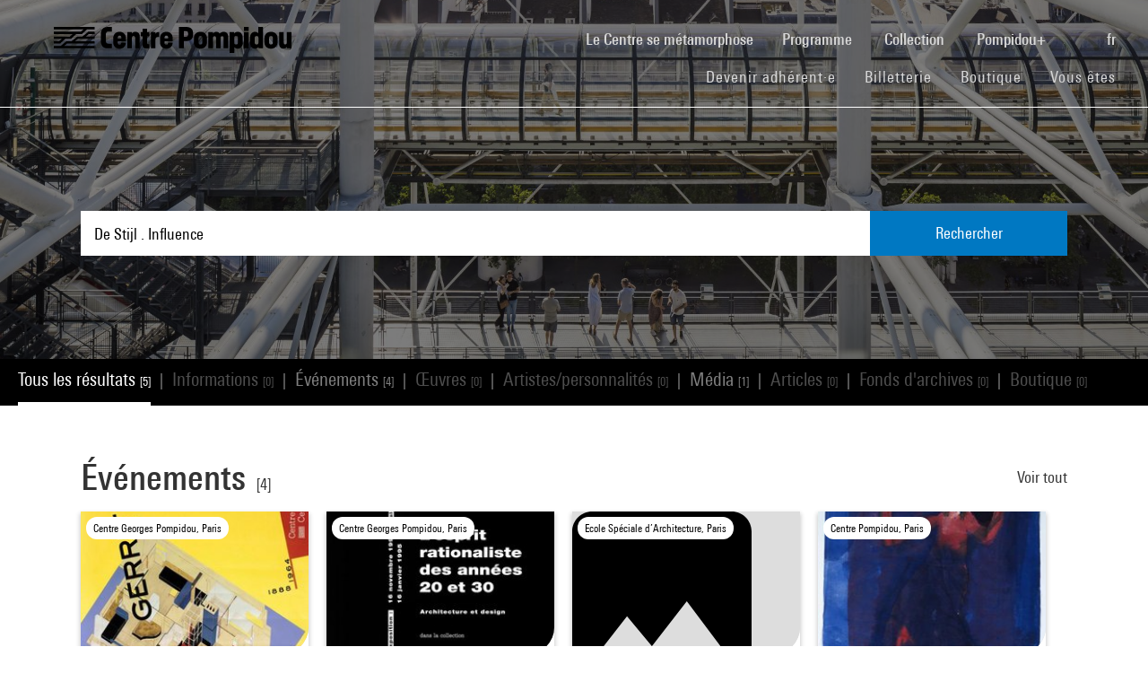

--- FILE ---
content_type: text/html; charset=utf-8
request_url: https://www.centrepompidou.fr/fr/recherche?terms=De%20Stijl%20.%20Influence
body_size: 10241
content:
<!DOCTYPE html>
<html dir="ltr" lang="fr-FR">
<head>

<meta charset="utf-8">
<!-- 
	Based on the TYPO3 Bootstrap Package by Benjamin Kott - https://www.bootstrap-package.com/

	This website is powered by TYPO3 - inspiring people to share!
	TYPO3 is a free open source Content Management Framework initially created by Kasper Skaarhoj and licensed under GNU/GPL.
	TYPO3 is copyright 1998-2026 of Kasper Skaarhoj. Extensions are copyright of their respective owners.
	Information and contribution at https://typo3.org/
-->


<link rel="shortcut icon" href="/typo3conf/ext/piazza_base/Resources/Public/Icons/favicon.ico" type="image/vnd.microsoft.icon">
<title>Recherche - Centre Pompidou</title>
<meta http-equiv="x-ua-compatible" content="IE=edge" />
<meta name="generator" content="TYPO3 CMS" />
<meta name="viewport" content="width=device-width, initial-scale=1, minimum-scale=1" />
<meta name="robots" content="index,follow" />
<meta name="twitter:card" content="summary" />
<meta name="apple-mobile-web-app-capable" content="no" />
<meta name="google" content="notranslate" />

<link rel="stylesheet" type="text/css" href="/typo3temp/assets/bootstrappackage/fonts/34b6f09d2160836c09a63c8351093eadf788ed4cb9c6c596239ff2ffe69204f8/webfont.css?1770118107" media="all">
<link rel="stylesheet" type="text/css" href="/typo3temp/assets/compressed/merged-8d450943891b428bc890ef066b869592-8d333b3c9cca3ab01e474e21ac4385da.css?1770046434" media="all">

<link rel="stylesheet" type="text/css" href="/typo3temp/assets/compressed/merged-8079eb24696007d305f1a903735fb75b-88ee0444945b76228698eaa311af0faa.css?1770046434" media="all">



<script src="/typo3temp/assets/compressed/merged-3f1ae1227b4a6a85fafbd5c70c4791d3-8a6ed769aa430a9d0c708a48fa3535ec.js?1770046434"></script>

<script src="/typo3temp/assets/compressed/merged-3c3f33ac95a9a876f94d54bdd9c92b9c-e63852a56dc2529f1bdab1b5ade5b667.js?1770046434"></script>

<script>
/*<![CDATA[*/
/*TS_inlineJS*/

function onRecaptchaSubmit() { document.querySelectorAll('[data-callback="onRecaptchaSubmit"]')[0].form.submit(); return false; }


/*]]>*/
</script>


<link rel="canonical" href="/fr/recherche?terms=Picasso%20%28Pablo%29">
<link rel="alternate" hreflang="fr-FR" href="/fr/recherche"/>
<link rel="alternate" hreflang="en-EN" href="/en/recherche"/>
<link rel="alternate" hreflang="x-default" href="/fr/recherche"/>

<script>WebFontConfig={"custom":{"urls":["\/typo3conf\/ext\/bootstrap_package\/Resources\/Public\/Fonts\/bootstrappackageicon.min.css"],"families":["BootstrapPackageIcon"]},"timeout":1000};(function(d){var wf=d.createElement('script'),s=d.scripts[0];wf.src='/typo3conf/ext/bootstrap_package/Resources/Public/Contrib/webfontloader/webfontloader.js';wf.async=false;s.parentNode.insertBefore(wf,s);})(document);</script>
<script type="application/ld+json" id="ext-schema-jsonld">{"@context":"https://schema.org/","@type":"WebPage"}</script>
</head>
<body id="p7" class="page-7 pagelevel-1 language-0 backendlayout-search layout-default">
        <!-- Google Tag Manager (noscript) -->
        <noscript><iframe src="https://www.googletagmanager.com/ns.html?id=GTM-TKTGGX9"
        height="0" width="0" style="display:none;visibility:hidden"></iframe></noscript>
        <!-- End Google Tag Manager (noscript) -->
<div id="top"></div><div id="search-results-page" class="body-bg"><a class="sr-only sr-only-focusable" href="#page-content"><span>Aller au contenu principal</span></a><header id="page-header" role="banner"><nav id="mainnavigation" role="navigation" class="navbar navbar-expand-lg navbar-variation "><i class="icon-loupe alt search-button-mobile" data-toggle="modal" data-target="#search-overlay" data-grunticon-embed></i><a class="navbar-brand" title="Page d'accueil du site du Centre Pompidou" href="/fr/"><span class="sr-only">Centre Pompidou</span><i class="icon-logo" data-grunticon-embed></i><i class="icon-pictogramme" data-grunticon-embed></i></a><button class="navbar-toggler collapsed" type="button" data-toggle="collapse" data-target="#navbarNavDropdown" aria-controls="navbarNavDropdown" aria-expanded="false" aria-label="Toggle navigation"><span class="navbar-toggler-icon"></span></button><div class="collapse navbar-collapse justify-content-end" id="navbarNavDropdown"><div class="nav-items-container"><ul class="navbar-nav navbar-main"><li class=""><a class="nav-link" href="/fr/le-centre-pompidou-se-metamorphose" target="">Le Centre se métamorphose <span class="sr-only">(current)</span></a></li><li class="nav-item dropdown"><a class="nav-link dropdown-toggle" href="#" id="navbarDropdownMenuLink3" data-toggle="dropdown" aria-haspopup="true" aria-expanded="false">
                                        Programme
                                        <i class="icon-fleche" data-grunticon-embed aria-hidden="true"></i></a><div class="dropdown-menu" aria-labelledby="navbarDropdownMenuLink3"><a class="dropdown-item" href="/fr/carte-interactive" target="">
                                                Carte interactive
                                            </a><a class="dropdown-item" href="/fr/programme/agenda" target="">
                                                Agenda
                                            </a><a class="dropdown-item" href="/fr/programme/expositions" target="">
                                                Expositions
                                            </a><a class="dropdown-item" href="/fr/programme/visites-guidees" target="">
                                                Visites guidées
                                            </a><a class="dropdown-item" href="/fr/programme/spectacles" target="">
                                                Spectacles
                                            </a><a class="dropdown-item" href="/fr/programme/cinema-video" target="">
                                                Cinéma / Vidéo
                                            </a><a class="dropdown-item" href="/fr/programme/rencontres" target="">
                                                Rencontres
                                            </a><a class="dropdown-item" href="/fr/programme/jeune-public" target="">
                                                Jeune public
                                            </a><a class="dropdown-item" href="/fr/programme/evenements" target="">
                                                Événements
                                            </a><a class="dropdown-item" href="/fr/programme/ou-nous-trouver" target="">
                                                Où nous trouver
                                            </a></div></li><li class="nav-item dropdown"><a class="nav-link dropdown-toggle" href="#" id="navbarDropdownMenuLink4" data-toggle="dropdown" aria-haspopup="true" aria-expanded="false">
                                        Collection
                                        <i class="icon-fleche" data-grunticon-embed aria-hidden="true"></i></a><div class="dropdown-menu" aria-labelledby="navbarDropdownMenuLink4"><a class="dropdown-item" href="/fr/collection/les-chefs-doeuvre" target="">
                                                Les chefs-d&#039;œuvre
                                            </a><a class="dropdown-item" href="/fr/collection/histoire-du-musee-national-dart-moderne-centre-de-creation-industrielle" target="">
                                                Histoire du Mnam/Cci
                                            </a><a class="dropdown-item" href="/fr/collection/les-secteurs-de-collection" target="">
                                                Les secteurs de collection
                                            </a><a class="dropdown-item" href="/fr/collection/la-bibliotheque-kandinsky" target="">
                                                La Bibliothèque Kandinsky
                                            </a><a class="dropdown-item" href="https://collection.centrepompidou.fr/movements/map" target="">
                                                Carte des prêts de la collection
                                            </a></div></li><li class="nav-item dropdown"><a class="nav-link dropdown-toggle" href="#" id="navbarDropdownMenuLink2120" data-toggle="dropdown" aria-haspopup="true" aria-expanded="false">
                                        Pompidou+
                                        <i class="icon-fleche" data-grunticon-embed aria-hidden="true"></i></a><div class="dropdown-menu" aria-labelledby="navbarDropdownMenuLink2120"><a class="dropdown-item" href="/fr/pompidou-plus/magazine" target="">
                                                Magazine
                                            </a><a class="dropdown-item" href="/fr/pompidou-plus/videos" target="">
                                                Vidéos
                                            </a><a class="dropdown-item" href="/fr/pompidou-plus/podcasts" target="">
                                                Podcasts
                                            </a><a class="dropdown-item" href="/fr/recherche/oeuvres?display=Grid" target="">
                                                Œuvres de la collection
                                            </a><a class="dropdown-item" href="/fr/offre-aux-professionnels/enseignants/dossiers-ressources-sur-lart" target="">
                                                Dossiers ressources sur l&#039;art
                                            </a><a class="dropdown-item" href="/fr/pompidou-plus/expositions-virtuelles" target="">
                                                Expositions virtuelles
                                            </a><a class="dropdown-item" href="/fr/recherche/medias?typeMedia=Vidéo&amp;sort=dateAsc&amp;display=Grid" target="">
                                                Archives audiovisuelles
                                            </a><a class="dropdown-item" href="/fr/recherche/evenements?sort=dateDebutAsc&amp;display=Grid" target="">
                                                Archives des événements
                                            </a></div></li><li class="search" data-toggle="modal" data-target="#search-overlay"><a class="nav-link search-button-desktop" title="Recherche" href="/fr/recherche"><i class="icon-loupe alt" data-grunticon-embed></i></a></li><li class="nav-item dropdown language-selector"><a class="nav-link dropdown-toggle" href="#" id="navbarDropdownMenuLink" data-toggle="dropdown" aria-label="Sélectionnez la langue du site" aria-haspopup="true" aria-expanded="false">
        
            
                    fr
                    <script>
                        var locale = "fr"
                    </script><div class="icon-fleche" data-grunticon-embed></div></a><div class="dropdown-menu dropdown-menu-right" aria-labelledby="navbarDropdownMenuLink"><span class="active "><a href="/fr/recherche" class="dropdown-item" hreflang="fr-FR" title="Français"><span>Français</span></a></span><span class=" "><a href="/en/recherche" class="dropdown-item" hreflang="en-EN" title="English"><span>English</span></a></span><span class=" text-muted"><a href="/es/recherche" class="dropdown-item" hreflang="es" title="Español"><span>Español</span></a></span><hr></div></li></ul><ul id="shortcuts" class="navbar-nav mt-4 mt-md-0"><li class=""><a class="nav-link" href="https://www.centrepompidou.fr/fr/visite/devenez-adherente" target="">Devenir adhérent·e <span class="sr-only">(current)</span></a></li><li class=""><span class="nav-link"><a href="https://billetterie.centrepompidou.fr/" target="_blank">Billetterie <span class="sr-only">(current)</span></a><a id="ticketing-cart" class="d-none" href="https://billetterie.centrepompidou.fr/cart/shoppingCart" title="Accéder au panier de la billetterie" target="_blank"><i class="icon-panier-billetterie" data-grunticon-embed></i><span id="ticket-number" class="ml-1">X</span></a></span></li><li class=""><a class="nav-link" href="https://boutique.centrepompidou.fr/fr/" target="_blank">Boutique <span class="sr-only">(current)</span></a></li><li class="nav-item dropdown"><a class="nav-link dropdown-toggle" href="#" id="navbarDropdownMenuLink" data-toggle="dropdown" aria-haspopup="true" aria-expanded="false">
                                        Vous êtes
                                        <i class="icon-fleche" data-grunticon-embed aria-hidden="true"></i></a><div class="dropdown-menu dropdown-menu-right" aria-labelledby="navbarDropdownMenuLink"><a class="dropdown-item" href="/fr/le-centre-pompidou/adherentes" target="" title="Vous êtes">
                                                Adhérent·e
                                            </a><a class="dropdown-item" href="/fr/vous-etes/voisine" target="" title="Vous êtes">
                                                Voisin·e
                                            </a><a class="dropdown-item" href="/fr/vous-etes/journaliste" target="" title="Vous êtes">
                                                Journaliste
                                            </a><a class="dropdown-item" href="/fr/vous-etes/mecene" target="" title="Vous êtes">
                                                Mécène
                                            </a><a class="dropdown-item" href="/fr/offre-aux-professionnels/groupes/groupes-scolaires" target="" title="Vous êtes">
                                                Enseignant·e
                                            </a><a class="dropdown-item" href="/fr/vous-etes/entreprise" target="" title="Vous êtes">
                                                Entreprise
                                            </a><a class="dropdown-item" href="/fr/offre-aux-professionnels/relais-du-champ-social" target="" title="Vous êtes">
                                                Relais du champ social
                                            </a><a class="dropdown-item" href="/fr/vous-etes/chercheurse-/-universitaire" target="" title="Vous êtes">
                                                Chercheur·se / Universitaire
                                            </a></div></li></ul></div></div><div class="nav-overlay navbar-toggler" data-toggle="collapse" data-target="#navbarNavDropdown" aria-controls="navbarNavDropdown" aria-expanded="false" aria-label="Toggle navigation"></div></nav></header><div class="modal fade" id="search-overlay" tabindex="-1" role="dialog" aria-labelledby="search-overlay" aria-hidden="true"><i class="icon-croix close-dialog" data-toggle="modal" data-target="#search-overlay" data-grunticon-embed></i><div class="modal-dialog" role="document"><div class="search-input-centered modal-content"><div class="modal-body"><script type="text/javascript">
                    var ajaxSuggestionBoxOverlay =
                        '/fr/recherche?tx_piazzasearch_%5Baction%5D=ajaxSuggestionbox&amp;tx_piazzasearch_%5Bcontroller%5D=Recherche&amp;type=7891012&amp;cHash=ca6c3d3ca884a1b8789d8a821ef2e3cf';
                </script><div class="search-input-container"><form enctype="multipart/form-data" method="get" id="form-text-overlay" action="/fr/recherche?tx_piazzasearch_pagerecherche%5Baction%5D=searchAll&amp;tx_piazzasearch_pagerecherche%5Bcontroller%5D=Recherche&amp;cHash=147f6f3fc9ef0714059316c16ae9add7"><div></div><div class="input-group"><input type="text" name="terms" class="form-control"  autocomplete="off"
                                   value=""
                                   data-placeholders="Recherchez un événement... | Recherchez Constellation...| Recherchez Henri Matisse...| Recherchez surréalisme...| "><div id="suggestions-overlay"></div><div class="input-group-append"><button class="search"><i class="icon-loupe" data-grunticon-embed></i></button></div></div><div class="search-actions"><button type="button" class="button light mr-4" data-toggle="modal" data-target="#search-overlay">
                                Fermer
                            </button><button class="button dark">
                                Rechercher
                            </button></div></form></div></div></div></div></div><main id="page-content" class="bp-page-content main-section"  dir="ltr"><div class="section section-default"><a id="c2"></a><div class="frame-space-before-none"></div>
<div class="tx-piazza-search">
    
    
        

<div id="search-area">
    <div class="search-input-centered">
        <div class="container">
            <div class="row">
                <div class="col">
                    <script type="text/javascript">
                        var ajaxSuggestionBox = '/fr/recherche?tx_piazzasearch_pagerecherche%5Baction%5D=ajaxSuggestionbox&amp;tx_piazzasearch_pagerecherche%5Bcontroller%5D=Recherche&amp;type=789101&amp;cHash=5600f275774229d7f48ce888cf97a625';
                    </script>
                    <div class="search-input-container">
                        <form id="form-text" action="" method="GET">
                            <input type="text" name="terms" data-placeholders="Recherchez un événement... | Recherchez Constellation...| Recherchez Henri Matisse...| Recherchez surréalisme...| " autocomplete="off"
                                   value="De Stijl . Influence">
                            <button>Rechercher</button>
                        </form>
                        <div id="suggestions"></div>
                    </div>
                </div>
            </div>
        </div>
    </div>

    <div class="uniform-overlay-light"></div>
    <img class="search-background-image img-background-cover" src="/fileadmin/user_upload/sword/banniere.jpg" width="1920" height="750" alt="" />
</div>


    
    <script type="text/javascript">
        var ajaxUrl = '/fr/recherche?tx_piazzasearch_pagerecherche%5Baction%5D=ajaxSearch&amp;tx_piazzasearch_pagerecherche%5Bcontroller%5D=Recherche&amp;type=78910&amp;cHash=07fac5feb54488594a8fc2bc141475b3';
    </script>
    <div id="search-container">
        
    

<div class="categories frame-type-menu_section">
    
            
        
    <div id="pages-links-container">
        <nav id="pages-links-nav" class="pages-links" role="navigation">
            <span class="menu-arrows scroll-left" data-direction="left">
                <i class='icon-fleche-carrousel' data-grunticon-embed></i>
            </span>
            <ul id="scrollable-list">
                
                        <li data-type="all">
                            <a class="active-link menu-all" href="/fr/recherche?terms=De%20Stijl%20.%20Influence">
                                Tous les résultats <span class="results-number">[5]</span>
                            </a>
                        </li>
                        <span class="separator">|</span>
                        <li data-type="infos">
                            
                                    <a class="disabled-link">Informations <span class="results-number">[0]</span></a>
                                
                        </li>
                        <span class="separator">|</span>
                        <li data-type="events">
                            
                                    <a class="active-link" href="/fr/recherche/evenements?terms=De%20Stijl%20.%20Influence">
                                        Événements <span class="results-number">[4]</span>
                                    </a>
                                
                        </li>
                        <span class="separator">|</span>
                        <li data-type="arts">
                            
                                    <a class="disabled-link">Œuvres  <span class="results-number">[0]</span></a>
                                
                        </li>
                        <span class="separator">|</span>
                        <li data-type="artists">
                            
                                    <a class="disabled-link">Artistes/personnalités <span class="results-number">[0]</span></a>
                                
                        </li>
                        <span class="separator">|</span>
                        <li data-type="medias">
                            
                                    <a class="active-link" href="/fr/recherche/medias?terms=De%20Stijl%20.%20Influence">
                                        Média <span class="results-number">[1]</span>
                                    </a>
                                
                        </li>
                        <span class="separator">|</span>
                        <li data-type="news">
                            
                                    <a class="disabled-link">Articles <span class="results-number">[0]</span></a>
                                
                        </li>
                        <span class="separator">|</span>
                        <li data-type="archives">
                            
                                    <a class="disabled-link">Fonds d&#039;archives <span class="results-number">[0]</span></a>
                                
                        </li>
                        <span class="separator">|</span>
                        <li data-type="products">
                            
                                    <a class="disabled-link">Boutique <span class="results-number">[0]</span></a>
                                
                        </li>
                    
            </ul>
            <span class="menu-arrows scroll-right" data-direction="right">
                <i class='icon-fleche-carrousel' data-grunticon-embed></i>
            </span>
        </nav>
    </div>
</div>

    <div class="loader">
        <div class="spinner white"><div class="bounce1"></div><div class="bounce2"></div><div class="bounce3"></div></div>
    </div>
    <div id="results-content">
        
    <div id="resultsList">
        <div id="resultsType" class="d-none"></div>
        
                

    

<div class="container py-2">
    

    
        <div class="row my-5">
            <div class="col">
                
    
<div class="row justify-content-between align-items-center">
    <div class="col-12 col-md-8">
        <a data-type="events" class="category-title" href="/fr/recherche/evenements?terms=De%20Stijl%20.%20Influence">
            <h2>Événements</h2>
            <span class="results-number ml-2">[4]</span>
        </a>
    </div>
    <div class="col-12 col-md-4">
        <div class="category-title-bloc">
            <a data-type="events" class="show-more-typo" href="/fr/recherche/evenements?terms=De%20Stijl%20.%20Influence">
                Voir tout
                <i class="icon-fleche-carrousel" data-grunticon-embed></i>
            </a>
        </div>
    </div>
</div>


    <div class="carrousel">
        <div class="owl-carousel cp-carousel carousel-events owl-theme">
            
                


        
    


























<div class="item event-card " data-place="Centre Georges Pompidou, Paris">
    <a class="card-link" href="/fr/programme/agenda/evenement/cL99xKr">
        
            <div class="event-place">
                <i class="icon-localisation" data-grunticon-embed></i>
                <span title="Centre Georges Pompidou, Paris">Centre Georges Pompidou, Paris</span>
            </div>
        

        <div class="card-img-wrapper event-image">
            

            
                    
                    
                    
                            <img alt="Visuel paysage" loading="lazy" src="/typo3temp/assets/_processed_/9/c/csm_thumb_large_3ba9271fd7.jpg" width="245" height="370" />
                        
                
        </div>

        <div class="card-content event-description">
            <div class="event-description-header">
                <div class="card-type event-type">
                    Exposition
                </div>
                
                <p class="card-title event-title">
                    
                            Gerrit Th. Rietveld, 1888-1964
                        
                </p>
                <p class="card-teaser event-subtitle">
                    
                </p>

                
                
            </div>
            <div class="event-description-footer">
                
                    <div class="card-date event-date card-event-date">
                        













        <span class="dateEvenement">30 juin - 27 sept. 1993</span>
    
                    </div>
                    <div class="card-date event-date card-event-date">
                        
                                
                            
                        
                                
                                    
                                            




                                        
                                
                            
                    </div>
                
                
                        <p class="event-card-tag">Terminé</p>
                    
            </div>
        </div>
    </a>
</div>

            
                


        
    


























<div class="item event-card " data-place="Centre Georges Pompidou, Paris">
    <a class="card-link" href="/fr/programme/agenda/evenement/c6B9Kj">
        
            <div class="event-place">
                <i class="icon-localisation" data-grunticon-embed></i>
                <span title="Centre Georges Pompidou, Paris">Centre Georges Pompidou, Paris</span>
            </div>
        

        <div class="card-img-wrapper event-image">
            

            
                    
                    
                    
                            <img alt="Visuel paysage" loading="lazy" src="/typo3temp/assets/_processed_/0/6/csm_thumb_large_c81a69fdef.jpg" width="245" height="341" />
                        
                
        </div>

        <div class="card-content event-description">
            <div class="event-description-header">
                <div class="card-type event-type">
                    Exposition
                </div>
                
                <p class="card-title event-title">
                    
                            L&#039;esprit rationaliste des années 20 et 30
                        
                </p>
                <p class="card-teaser event-subtitle">
                    Architecture et design dans la coll&hellip;
                </p>

                
                
            </div>
            <div class="event-description-footer">
                
                    <div class="card-date event-date card-event-date">
                        













        <span class="dateEvenement">16 nov. 1994 - 16 janv. 1995</span>
    
                    </div>
                    <div class="card-date event-date card-event-date">
                        
                                
                            
                        
                                
                                    
                                            


    <span class="horaireEvenement">12h - 22h</span>



                                        
                                
                            
                    </div>
                
                
                        <p class="event-card-tag">Terminé</p>
                    
            </div>
        </div>
    </a>
</div>

            
                


        
    


























<div class="item event-card " data-place="Ecole Spéciale d’Architecture, Paris">
    <a class="card-link" href="/fr/programme/agenda/evenement/cKAGn8n">
        
            <div class="event-place">
                <i class="icon-localisation" data-grunticon-embed></i>
                <span title="Ecole Spéciale d’Architecture, Paris">Ecole Spéciale d’Architecture, Paris</span>
            </div>
        

        <div class="card-img-wrapper event-image">
            

            
                    <i class="icon-image-placeholder" data-grunticon-embed=""></i>
                
        </div>

        <div class="card-content event-description">
            <div class="event-description-header">
                <div class="card-type event-type">
                    Hors les murs
                </div>
                
                <p class="card-title event-title">
                    
                            Frank Llyod Wright, 1867-1959
                        
                </p>
                <p class="card-teaser event-subtitle">
                    
                </p>

                
                
            </div>
            <div class="event-description-footer">
                
                    <div class="card-date event-date card-event-date">
                        





    









        <span class="dateEvenement"> 8 juin - 13 juil. 1977</span>
    
                    </div>
                    <div class="card-date event-date card-event-date">
                        
                                
                            
                        
                                
                                    
                                            




                                        
                                
                            
                    </div>
                
                
                        <p class="event-card-tag">Terminé</p>
                    
            </div>
        </div>
    </a>
</div>

            
                


        
    


























<div class="item event-card " data-place="Centre Pompidou, Paris">
    <a class="card-link" href="/fr/programme/agenda/evenement/ciEG9x">
        
            <div class="event-place">
                <i class="icon-localisation" data-grunticon-embed></i>
                <span title="Centre Pompidou, Paris">Centre Pompidou, Paris</span>
            </div>
        

        <div class="card-img-wrapper event-image">
            

            
                    
                    
                    
                            <img alt="Visuel paysage" loading="lazy" src="/typo3temp/assets/_processed_/d/a/csm_thumb_large_56db03e628.jpg" width="245" height="327" />
                        
                
        </div>

        <div class="card-content event-description">
            <div class="event-description-header">
                <div class="card-type event-type">
                    Exposition
                </div>
                
                <p class="card-title event-title">
                    
                            Danser sa vie
                        
                </p>
                <p class="card-teaser event-subtitle">
                    
                </p>

                
                
            </div>
            <div class="event-description-footer">
                
                    <div class="card-date event-date card-event-date">
                        










    




        <span class="dateEvenement">23 nov. 2011 -  2 avril 2012</span>
    
                    </div>
                    <div class="card-date event-date card-event-date">
                        
                                
                            
                        
                                
                                    
                                            


    <span class="horaireEvenement">11h - 21h</span>



                                        
                                
                            
                    </div>
                
                
                        <p class="event-card-tag">Terminé</p>
                    
            </div>
        </div>
    </a>
</div>

            
            
        </div>
    </div>

            </div>
        </div>
    

    

    

    
        <div class="row my-5">
            <div class="col">
                
    
<div class="row justify-content-between align-items-center">
    <div class="col-12 col-md-8">
        <a data-type="medias" class="category-title" href="/fr/recherche/medias?terms=De%20Stijl%20.%20Influence">
            <h2>Média</h2>
            <span class="results-number ml-2">[1]</span>
        </a>
    </div>
    <div class="col-12 col-md-4">
        <div class="category-title-bloc">
            <a data-type="medias" class="show-more-typo" href="/fr/recherche/medias?terms=De%20Stijl%20.%20Influence">
                Voir tout
                <i class="icon-fleche-carrousel" data-grunticon-embed></i>
            </a>
        </div>
    </div>
</div>


    <div class="carrousel">
        <div class="owl-carousel cp-carousel carousel-medias owl-theme">
            
                

    
    
    
    
    
    
    
    
    
    
    
    
    
    
            
            
            
            
            
                    
                
            
            
            
            
            
            
            
                    
                
            
            
        
    <div class="item">
        <div class="media-card">
            
                    
                    
                    
                    
                    
                
            
                    <a href="/fr/ressources/media/gR3lNM9">
                        <div class="card-img-wrapper">
                            


        


        <i class="icon-audio" data-grunticon-embed=""></i>
    
    

                        </div>
                        <div class="card-content">
                            <p class="card-type">
                                
                                        Captation
                                    
                            </p>
                            <p class="card-title">Quelle postérité pour De Stijl ?</p>
                            
                                    <p class="card-date">21-01-2011</p>
                                
                            <p class="card-date">01h 14min</p>
                        </div>
                    </a>
                
        </div>
    </div>

            
            
        </div>
    </div>

            </div>
        </div>
    

    

    

    

    

</div>

            
    </div>

    </div>

    </div>

</div>
<div class="frame-space-after-none"></div></div></main><footer id="page-footer" class="bp-page-footer"><section class="section footer-section"><div class="frame frame-background-none frame-space-before-none frame-space-after-none"><div class="frame-container"><div class="frame-inner"><div class="mt-md-5 mb-2"><div class="row"><div class="col-12"><div class="social-links"><p>Nous sommes sociaux</p><div class="d-flex flex-wrap justify-content-md-between justify-content-center"><a href="https://www.instagram.com/centrepompidou/" target="_blank" aria-label="Instagram" class="mt-md-3 mt-4"><img loading="lazy" src="/fileadmin/user_upload/Logos/Reseaux_sociaux/instagram.svg" width="50" height="50" alt="Instagram - Centre Pompidou" /></a><a href="https://www.facebook.com/centrepompidou.fr" target="_blank" aria-label="Facebook" class="mt-md-3 mt-4"><img loading="lazy" src="/fileadmin/user_upload/Logos/Reseaux_sociaux/facebook.svg" width="50" height="50" alt="Facebook - Centre Pompidou" /></a><a href="https://www.threads.net/@centrepompidou" target="_blank" aria-label="Threads" class="mt-md-3 mt-4"><img loading="lazy" src="/fileadmin/user_upload/RS-Threads-BLANC.svg" width="50" height="50" alt="" /></a><a href="https://bsky.app/profile/centrepompidou.bsky.social" target="" aria-label="Blueskye" class="mt-md-3 mt-4"><img loading="lazy" src="/fileadmin/user_upload/RS-Bluesky-BLANC.svg" width="50" height="50" alt="" /></a><a href="https://www.tiktok.com/@centrepompidou" target="_blank" aria-label="TikTok" class="mt-md-3 mt-4"><img loading="lazy" src="/fileadmin/user_upload/TikTok.svg" width="51" height="51" alt="" /></a><a href="https://fr.linkedin.com/company/centre-pompidou" target="_blank" aria-label="Linkedin" class="mt-md-3 mt-4"><img loading="lazy" src="/fileadmin/user_upload/linkedin.svg" width="39" height="39" alt="" /></a><a href="https://www.pinterest.fr/centrepompidou/" target="_blank" aria-label="Pinterest" class="mt-md-3 mt-4"><img loading="lazy" src="/fileadmin/user_upload/Logos/Reseaux_sociaux/pinterest.svg" width="50" height="50" alt="" /></a><a href="http://www.deezer.com/profile/938600951/playlists" target="_blank" aria-label="Deezer" class="mt-md-3 mt-4"><img loading="lazy" src="/fileadmin/user_upload/Logos/Reseaux_sociaux/RS-Deezer-BLANC.svg" width="50" height="50" alt="" /></a><a href="https://soundcloud.com/centrepompidou" target="_blank" aria-label="Soundcloud" class="mt-md-3 mt-4"><img loading="lazy" src="/fileadmin/user_upload/Logos/Reseaux_sociaux/soundcloud.svg" width="50" height="50" alt="Soundcloud - Centre Pompidou" /></a><a href="https://www.youtube.com/user/centrepompidou" target="_blank" aria-label="Youtube" class="mt-md-3 mt-4"><img loading="lazy" src="/fileadmin/user_upload/Logos/Reseaux_sociaux/youtube.svg" width="50" height="50" alt="Youtube - Centre Pompidou" /></a></div></div></div></div></div><div class="footer-buttons d-flex justify-content-center mt-4"><a class="button light text-center" href="/fr/minscrire-a-la-newsletter">
                                M&#039;inscrire à la newsletter
                            </a><a class="button light text-center" href="/fr/contact">
                                Contactez-nous
                            </a></div><div class="footer-columns my-5"><div class="columns"><div class="row d-flex flex-column flex-md-row flex-md-nowrap justify-content-between"><div class="col"><div class="group-content"><a class="group-title d-md-none collapsed" data-toggle="collapse" href="#collapse85" role="button" aria-expanded="true" aria-controls="collapse85">
                            Le Centre Pompidou
                            <div class="icon-fleche d-md-none d-lg-none" data-grunticon-embed></div></a><a class="group-title d-none d-md-block">
                            Le Centre Pompidou
                        </a><div class="collapse d-md-block" id="collapse85"><a class="footer-link" href="/fr/le-centre-pompidou/qui-sommes-nous" target="">Qui sommes-nous ?</a><a class="footer-link" href="/fr/le-centre-pompidou/organisation" target="">Organisation</a><a class="footer-link" href="/fr/le-centre-pompidou/bilans-activite" target="">Bilans d&#039;activité</a><a class="footer-link" href="/fr/le-centre-pompidou/emplois-et-stages" target="">Emplois et stages</a><a class="footer-link" href="/fr/le-centre-pompidou/adherentes" target="">Adhérent·es</a><a class="footer-link" href="/fr/le-centre-pompidou/international" target="">International</a><a class="footer-link" href="/fr/le-centre-pompidou/action-territoriale" target="">Action territoriale</a></div></div></div><div class="col"><div class="group-content"><a class="group-title d-md-none collapsed" data-toggle="collapse" href="#collapse64" role="button" aria-expanded="true" aria-controls="collapse64">
                            Offre aux professionnels
                            <div class="icon-fleche d-md-none d-lg-none" data-grunticon-embed></div></a><a class="group-title d-none d-md-block">
                            Offre aux professionnels
                        </a><div class="collapse d-md-block" id="collapse64"><a class="footer-link" href="/fr/offre-aux-professionnels/groupes" target="">Groupes</a><a class="footer-link" href="/fr/offre-aux-professionnels/privatisations" target="">Privatisations</a><a class="footer-link" href="/fr/offre-aux-professionnels/marches-publics-et-appels-a-concurrence" target="">Marchés publics et appels à concurrence</a><a class="footer-link" href="/fr/offre-aux-professionnels/demandes-de-prets-et-reproductions" target="">Demandes de prêts et reproductions</a><a class="footer-link" href="/fr/offre-aux-professionnels/publications-et-produits-derives" target="">Publications et produits dérivés</a><a class="footer-link" href="/fr/offre-aux-professionnels/groupes/groupes-scolaires" target="">Enseignants</a><a class="footer-link" href="/fr/offre-aux-professionnels/relais-du-champ-social" target="">Relais du champ social</a><a class="footer-link" href="/fr/offre-aux-professionnels/catalogue-des-itinerances-pour-le-jeune-public" target="">Catalogue des itinérances pour le jeune public</a><a class="footer-link" href="/fr/offre-aux-professionnels/recherche" target="">Recherche</a><a class="footer-link" href="/fr/offre-aux-professionnels/acces-aux-archives-publiques" target="">Accès aux archives publiques</a><a class="footer-link" href="/fr/offre-aux-professionnels/espace-presse" target="">Espace presse</a></div></div></div><div class="col"><div class="group-content"><a class="group-title d-md-none collapsed" data-toggle="collapse" href="#collapse2174" role="button" aria-expanded="true" aria-controls="collapse2174">
                            Expertise et conseil
                            <div class="icon-fleche d-md-none d-lg-none" data-grunticon-embed></div></a><a class="group-title d-none d-md-block">
                            Expertise et conseil
                        </a><div class="collapse d-md-block" id="collapse2174"><a class="footer-link" href="/fr/lecole-du-centre-pompidou/formations-pour-entreprises" target="">Formations pour entreprises</a><a class="footer-link" href="/fr/lecole-du-centre-pompidou/formations-pour-les-collectivites-territoriales" target="">Formations pour les collectivités territoriales</a></div></div></div><div class="col"><div class="group-content"><a class="group-title d-md-none collapsed" data-toggle="collapse" href="#collapse98" role="button" aria-expanded="true" aria-controls="collapse98">
                            Espace Mécènes
                            <div class="icon-fleche d-md-none d-lg-none" data-grunticon-embed></div></a><a class="group-title d-none d-md-block">
                            Espace Mécènes
                        </a><div class="collapse d-md-block" id="collapse98"><a class="footer-link" href="/fr/espace-mecenes/merci-a-nos-mecenes" target="">Merci à nos mécènes</a><a class="footer-link" href="/fr/espace-mecenes/amis-du-centre-pompidou" target="">Amis du Centre Pompidou</a></div></div></div></div></div></div><div class="my-5"><div class="row" hidden><div class="col-12"><div class="patrons py-3 py-md-5"><div class="d-flex flex-wrap justify-content-around align-items-center"><p class="flex-full-width text-center mb-3 mb-lg-2 mr-lg-5">
                    Merci aux mécènes du site
                </p><a href="https://pernod-ricard.com/fr" target="_blank" aria-label="Pernod Ricard" class="mt-2 mb-2 mt-lg-0 mb-lg-0"><img loading="lazy" src="/fileadmin/user_upload/Logos/Mecenes_du_site/mecene-ricard.svg" width="75" height="39" alt="Pernod-Ricard - site internet" /></a></div></div></div></div><hr/></div><div class="my-5"><div class="row"><div class="col-12"><div class="institutions"><div class="d-flex flex-wrap flex-md-nowrap justify-content-md-between justify-content-center"><a href="https://www.bpi.fr/bpi" target="_blank" aria-label="Bpi" class="mt-3"><img loading="lazy" src="/fileadmin/user_upload/Logos/Organismes_associes/MaJ_2025_11/CP-Bpi.svg" width="167" height="122" alt="" /></a><a href="https://www.ircam.fr/" target="_blank" aria-label="Ircam" class="mt-3"><img loading="lazy" src="/fileadmin/user_upload/Logos/Organismes_associes/MaJ_2025_11/CP-Ircam.svg" width="159" height="122" alt="" /></a><a href="https://www.centrepompidou-metz.fr/" target="_blank" aria-label="CP Metz" class="mt-3"><img loading="lazy" src="/fileadmin/user_upload/Logos/Organismes_associes/MaJ_2025_11/CP-Metz.svg" width="129" height="122" alt="" /></a><a href="https://centrepompidou-malaga.eu/" target="_blank" aria-label="CP Malaga" class="mt-3"><img loading="lazy" src="/fileadmin/user_upload/Logos/Organismes_associes/MaJ_2025_11/CP-Malaga.svg" width="134" height="122" alt="" /></a><a href="https://kanal.brussels/fr" target="_blank" aria-label="Kanal Bruxelles" class="mt-3"><img loading="lazy" src="/fileadmin/user_upload/Logos/Organismes_associes/MaJ_2025_11/CP-Kanal.svg" width="184" height="122" alt="" /></a><a href="https://www.wbmshanghai.com/en/" target="_blank" aria-label="Westbund Shanghai" class="mt-3"><img loading="lazy" src="/fileadmin/user_upload/Logos/Organismes_associes/MaJ_2025_11/CP-WestBund.svg" width="146" height="122" alt="" /></a></div></div></div></div></div><div class="my-5"><div class="row"><div class="col-12"><div class="autres-logos d-flex flex-wrap flex-md-nowrap justify-content-around align-items-center"><a href="https://www.culture.gouv.fr/" target="_blank" aria-label="Ministère de la culture"><img loading="lazy" src="/fileadmin/user_upload/Logo-ministere-culture.svg" width="409" height="316" alt="" /></a></div></div></div></div><div class="footer-copyright"><div class="legal-informations pb-4 pt-0 mb-2"><a href="/fr/mentions-legales" target="">
            Mentions légales
        </a>
        
            -
        
    
        <a href="/fr/plan-du-site" target="">
            Plan du site
        </a>
        
            -
        
    
        <a href="/fr/cgu" target="">
            CGU
        </a>
        
            -
        
    
        <a href="/fr/donnees-personnelles" target="">
            Données personnelles
        </a>
        
    
    -
    <a href="javascript:window.Sddan.cmp.displayUI();">
        Gestion des cookies
    </a></div></div></div></div></div></section></footer><a class="scroll-top" title="Revenir en haut de page" href="#top"><span class="scroll-top-icon"></span></a></div>
<script src="/typo3temp/assets/compressed/merged-180dc7f63d39739eaded84db037e5e79-71757bd34c298ec62c3efd0ee39b9ac8.js?1770155982"></script>

<script src="/typo3temp/assets/compressed/merged-1f72fd37e9a3311dd0ef508887c656ad-786c136276d172eb3ed58362390d4afa.js?1770046434"></script>



</body>
</html>

--- FILE ---
content_type: text/html; charset=utf-8
request_url: https://www.centrepompidou.fr/fr/recherche?tx_piazzasearch_pagerecherche%5Baction%5D=ajaxSearch&tx_piazzasearch_pagerecherche%5Bcontroller%5D=Recherche&type=78910&cHash=07fac5feb54488594a8fc2bc141475b3
body_size: 2826
content:
{"resultsType":"all","displayType":"Grid","resultsList":"\n    \n\n<div class=\"categories frame-type-menu_section\">\n    \n            \n        \n    <div id=\"pages-links-container\">\n        <nav id=\"pages-links-nav\" class=\"pages-links\" role=\"navigation\">\n            <span class=\"menu-arrows scroll-left\" data-direction=\"left\">\n                <i class='icon-fleche-carrousel' data-grunticon-embed><\/i>\n            <\/span>\n            <ul id=\"scrollable-list\">\n                \n                        <li data-type=\"all\">\n                            <a class=\"active-link menu-all\" href=\"\/fr\/recherche?display=Grid&amp;terms=De%20Stijl%20.%20Influence\">\n                                Tous les r\u00e9sultats <span class=\"results-number\">[5]<\/span>\n                            <\/a>\n                        <\/li>\n                        <span class=\"separator\">|<\/span>\n                        <li data-type=\"infos\">\n                            \n                                    <a class=\"disabled-link\">Informations <span class=\"results-number\">[0]<\/span><\/a>\n                                \n                        <\/li>\n                        <span class=\"separator\">|<\/span>\n                        <li data-type=\"events\">\n                            \n                                    <a class=\"active-link\" href=\"\/fr\/recherche\/evenements?display=Grid&amp;terms=De%20Stijl%20.%20Influence\">\n                                        \u00c9v\u00e9nements <span class=\"results-number\">[4]<\/span>\n                                    <\/a>\n                                \n                        <\/li>\n                        <span class=\"separator\">|<\/span>\n                        <li data-type=\"arts\">\n                            \n                                    <a class=\"disabled-link\">\u0152uvres  <span class=\"results-number\">[0]<\/span><\/a>\n                                \n                        <\/li>\n                        <span class=\"separator\">|<\/span>\n                        <li data-type=\"artists\">\n                            \n                                    <a class=\"disabled-link\">Artistes\/personnalit\u00e9s <span class=\"results-number\">[0]<\/span><\/a>\n                                \n                        <\/li>\n                        <span class=\"separator\">|<\/span>\n                        <li data-type=\"medias\">\n                            \n                                    <a class=\"active-link\" href=\"\/fr\/recherche\/medias?display=Grid&amp;terms=De%20Stijl%20.%20Influence\">\n                                        M\u00e9dia <span class=\"results-number\">[1]<\/span>\n                                    <\/a>\n                                \n                        <\/li>\n                        <span class=\"separator\">|<\/span>\n                        <li data-type=\"news\">\n                            \n                                    <a class=\"disabled-link\">Articles <span class=\"results-number\">[0]<\/span><\/a>\n                                \n                        <\/li>\n                        <span class=\"separator\">|<\/span>\n                        <li data-type=\"archives\">\n                            \n                                    <a class=\"disabled-link\">Fonds d&#039;archives <span class=\"results-number\">[0]<\/span><\/a>\n                                \n                        <\/li>\n                        <span class=\"separator\">|<\/span>\n                        <li data-type=\"products\">\n                            \n                                    <a class=\"disabled-link\">Boutique <span class=\"results-number\">[0]<\/span><\/a>\n                                \n                        <\/li>\n                    \n            <\/ul>\n            <span class=\"menu-arrows scroll-right\" data-direction=\"right\">\n                <i class='icon-fleche-carrousel' data-grunticon-embed><\/i>\n            <\/span>\n        <\/nav>\n    <\/div>\n<\/div>\n\n    <div class=\"loader\">\n        <div class=\"spinner white\"><div class=\"bounce1\"><\/div><div class=\"bounce2\"><\/div><div class=\"bounce3\"><\/div><\/div>\n    <\/div>\n    <div id=\"results-content\">\n        \n    <div id=\"resultsList\">\n        <div id=\"resultsType\" class=\"d-none\">all<\/div>\n        \n                \n\n    \n\n<div class=\"container py-2\">\n    \n\n    \n        <div class=\"row my-5\">\n            <div class=\"col\">\n                \n    \n<div class=\"row justify-content-between align-items-center\">\n    <div class=\"col-12 col-md-8\">\n        <a data-type=\"events\" class=\"category-title\" href=\"\/fr\/recherche\/evenements?terms=De%20Stijl%20.%20Influence\">\n            <h2>\u00c9v\u00e9nements<\/h2>\n            <span class=\"results-number ml-2\">[4]<\/span>\n        <\/a>\n    <\/div>\n    <div class=\"col-12 col-md-4\">\n        <div class=\"category-title-bloc\">\n            <a data-type=\"events\" class=\"show-more-typo\" href=\"\/fr\/recherche\/evenements?terms=De%20Stijl%20.%20Influence\">\n                Voir tout\n                <i class=\"icon-fleche-carrousel\" data-grunticon-embed><\/i>\n            <\/a>\n        <\/div>\n    <\/div>\n<\/div>\n\n\n    <div class=\"carrousel\">\n        <div class=\"owl-carousel cp-carousel carousel-events owl-theme\">\n            \n                \n\n\n        \n    \n\n\n\n\n\n\n\n\n\n\n\n\n\n\n\n\n\n\n\n\n\n\n\n\n\n\n<div class=\"item event-card \" data-place=\"Centre Georges Pompidou, Paris\">\n    <a class=\"card-link\" href=\"\/fr\/programme\/agenda\/evenement\/cL99xKr\">\n        \n            <div class=\"event-place\">\n                <i class=\"icon-localisation\" data-grunticon-embed><\/i>\n                <span title=\"Centre Georges Pompidou, Paris\">Centre Georges Pompidou, Paris<\/span>\n            <\/div>\n        \n\n        <div class=\"card-img-wrapper event-image\">\n            \n\n            \n                    \n                    \n                    \n                            <img alt=\"Visuel paysage\" loading=\"lazy\" src=\"\/typo3temp\/assets\/_processed_\/9\/c\/csm_thumb_large_3ba9271fd7.jpg\" width=\"245\" height=\"370\" \/>\n                        \n                \n        <\/div>\n\n        <div class=\"card-content event-description\">\n            <div class=\"event-description-header\">\n                <div class=\"card-type event-type\">\n                    Exposition\n                <\/div>\n                \n                <p class=\"card-title event-title\">\n                    \n                            Gerrit Th. Rietveld, 1888-1964\n                        \n                <\/p>\n                <p class=\"card-teaser event-subtitle\">\n                    \n                <\/p>\n\n                \n                \n            <\/div>\n            <div class=\"event-description-footer\">\n                \n                    <div class=\"card-date event-date card-event-date\">\n                        \n\n\n\n\n\n\n\n\n\n\n\n\n\n        <span class=\"dateEvenement\">30 juin - 27 sept. 1993<\/span>\n    \n                    <\/div>\n                    <div class=\"card-date event-date card-event-date\">\n                        \n                                \n                            \n                        \n                                \n                                    \n                                            \n\n\n\n\n                                        \n                                \n                            \n                    <\/div>\n                \n                \n                        <p class=\"event-card-tag\">Termin\u00e9<\/p>\n                    \n            <\/div>\n        <\/div>\n    <\/a>\n<\/div>\n\n            \n                \n\n\n        \n    \n\n\n\n\n\n\n\n\n\n\n\n\n\n\n\n\n\n\n\n\n\n\n\n\n\n\n<div class=\"item event-card \" data-place=\"Centre Georges Pompidou, Paris\">\n    <a class=\"card-link\" href=\"\/fr\/programme\/agenda\/evenement\/c6B9Kj\">\n        \n            <div class=\"event-place\">\n                <i class=\"icon-localisation\" data-grunticon-embed><\/i>\n                <span title=\"Centre Georges Pompidou, Paris\">Centre Georges Pompidou, Paris<\/span>\n            <\/div>\n        \n\n        <div class=\"card-img-wrapper event-image\">\n            \n\n            \n                    \n                    \n                    \n                            <img alt=\"Visuel paysage\" loading=\"lazy\" src=\"\/typo3temp\/assets\/_processed_\/0\/6\/csm_thumb_large_c81a69fdef.jpg\" width=\"245\" height=\"341\" \/>\n                        \n                \n        <\/div>\n\n        <div class=\"card-content event-description\">\n            <div class=\"event-description-header\">\n                <div class=\"card-type event-type\">\n                    Exposition\n                <\/div>\n                \n                <p class=\"card-title event-title\">\n                    \n                            L&#039;esprit rationaliste des ann\u00e9es 20 et 30\n                        \n                <\/p>\n                <p class=\"card-teaser event-subtitle\">\n                    Architecture et design dans la coll&hellip;\n                <\/p>\n\n                \n                \n            <\/div>\n            <div class=\"event-description-footer\">\n                \n                    <div class=\"card-date event-date card-event-date\">\n                        \n\n\n\n\n\n\n\n\n\n\n\n\n\n        <span class=\"dateEvenement\">16 nov. 1994 - 16 janv. 1995<\/span>\n    \n                    <\/div>\n                    <div class=\"card-date event-date card-event-date\">\n                        \n                                \n                            \n                        \n                                \n                                    \n                                            \n\n\n    <span class=\"horaireEvenement\">12h - 22h<\/span>\n\n\n\n                                        \n                                \n                            \n                    <\/div>\n                \n                \n                        <p class=\"event-card-tag\">Termin\u00e9<\/p>\n                    \n            <\/div>\n        <\/div>\n    <\/a>\n<\/div>\n\n            \n                \n\n\n        \n    \n\n\n\n\n\n\n\n\n\n\n\n\n\n\n\n\n\n\n\n\n\n\n\n\n\n\n<div class=\"item event-card \" data-place=\"Ecole Sp\u00e9ciale d\u2019Architecture, Paris\">\n    <a class=\"card-link\" href=\"\/fr\/programme\/agenda\/evenement\/cKAGn8n\">\n        \n            <div class=\"event-place\">\n                <i class=\"icon-localisation\" data-grunticon-embed><\/i>\n                <span title=\"Ecole Sp\u00e9ciale d\u2019Architecture, Paris\">Ecole Sp\u00e9ciale d\u2019Architecture, Paris<\/span>\n            <\/div>\n        \n\n        <div class=\"card-img-wrapper event-image\">\n            \n\n            \n                    <i class=\"icon-image-placeholder\" data-grunticon-embed=\"\"><\/i>\n                \n        <\/div>\n\n        <div class=\"card-content event-description\">\n            <div class=\"event-description-header\">\n                <div class=\"card-type event-type\">\n                    Hors les murs\n                <\/div>\n                \n                <p class=\"card-title event-title\">\n                    \n                            Frank Llyod Wright, 1867-1959\n                        \n                <\/p>\n                <p class=\"card-teaser event-subtitle\">\n                    \n                <\/p>\n\n                \n                \n            <\/div>\n            <div class=\"event-description-footer\">\n                \n                    <div class=\"card-date event-date card-event-date\">\n                        \n\n\n\n\n\n    \n\n\n\n\n\n\n\n\n\n        <span class=\"dateEvenement\">\u00008 juin - 13 juil. 1977<\/span>\n    \n                    <\/div>\n                    <div class=\"card-date event-date card-event-date\">\n                        \n                                \n                            \n                        \n                                \n                                    \n                                            \n\n\n\n\n                                        \n                                \n                            \n                    <\/div>\n                \n                \n                        <p class=\"event-card-tag\">Termin\u00e9<\/p>\n                    \n            <\/div>\n        <\/div>\n    <\/a>\n<\/div>\n\n            \n                \n\n\n        \n    \n\n\n\n\n\n\n\n\n\n\n\n\n\n\n\n\n\n\n\n\n\n\n\n\n\n\n<div class=\"item event-card \" data-place=\"Centre Pompidou, Paris\">\n    <a class=\"card-link\" href=\"\/fr\/programme\/agenda\/evenement\/ciEG9x\">\n        \n            <div class=\"event-place\">\n                <i class=\"icon-localisation\" data-grunticon-embed><\/i>\n                <span title=\"Centre Pompidou, Paris\">Centre Pompidou, Paris<\/span>\n            <\/div>\n        \n\n        <div class=\"card-img-wrapper event-image\">\n            \n\n            \n                    \n                    \n                    \n                            <img alt=\"Visuel paysage\" loading=\"lazy\" src=\"\/typo3temp\/assets\/_processed_\/d\/a\/csm_thumb_large_56db03e628.jpg\" width=\"245\" height=\"327\" \/>\n                        \n                \n        <\/div>\n\n        <div class=\"card-content event-description\">\n            <div class=\"event-description-header\">\n                <div class=\"card-type event-type\">\n                    Exposition\n                <\/div>\n                \n                <p class=\"card-title event-title\">\n                    \n                            Danser sa vie\n                        \n                <\/p>\n                <p class=\"card-teaser event-subtitle\">\n                    \n                <\/p>\n\n                \n                \n            <\/div>\n            <div class=\"event-description-footer\">\n                \n                    <div class=\"card-date event-date card-event-date\">\n                        \n\n\n\n\n\n\n\n\n\n\n    \n\n\n\n\n        <span class=\"dateEvenement\">23 nov. 2011 - \u00002 avril 2012<\/span>\n    \n                    <\/div>\n                    <div class=\"card-date event-date card-event-date\">\n                        \n                                \n                            \n                        \n                                \n                                    \n                                            \n\n\n    <span class=\"horaireEvenement\">11h - 21h<\/span>\n\n\n\n                                        \n                                \n                            \n                    <\/div>\n                \n                \n                        <p class=\"event-card-tag\">Termin\u00e9<\/p>\n                    \n            <\/div>\n        <\/div>\n    <\/a>\n<\/div>\n\n            \n            \n        <\/div>\n    <\/div>\n\n            <\/div>\n        <\/div>\n    \n\n    \n\n    \n\n    \n        <div class=\"row my-5\">\n            <div class=\"col\">\n                \n    \n<div class=\"row justify-content-between align-items-center\">\n    <div class=\"col-12 col-md-8\">\n        <a data-type=\"medias\" class=\"category-title\" href=\"\/fr\/recherche\/medias?terms=De%20Stijl%20.%20Influence\">\n            <h2>M\u00e9dia<\/h2>\n            <span class=\"results-number ml-2\">[1]<\/span>\n        <\/a>\n    <\/div>\n    <div class=\"col-12 col-md-4\">\n        <div class=\"category-title-bloc\">\n            <a data-type=\"medias\" class=\"show-more-typo\" href=\"\/fr\/recherche\/medias?terms=De%20Stijl%20.%20Influence\">\n                Voir tout\n                <i class=\"icon-fleche-carrousel\" data-grunticon-embed><\/i>\n            <\/a>\n        <\/div>\n    <\/div>\n<\/div>\n\n\n    <div class=\"carrousel\">\n        <div class=\"owl-carousel cp-carousel carousel-medias owl-theme\">\n            \n                \n\n    \n    \n    \n    \n    \n    \n    \n    \n    \n    \n    \n    \n    \n    \n            \n            \n            \n            \n            \n                    \n                \n            \n            \n            \n            \n            \n            \n            \n                    \n                \n            \n            \n        \n    <div class=\"item\">\n        <div class=\"media-card\">\n            \n                    \n                    \n                    \n                    \n                    \n                \n            \n                    <a href=\"\/fr\/ressources\/media\/gR3lNM9\">\n                        <div class=\"card-img-wrapper\">\n                            \n\n\n        \n\n\n        <i class=\"icon-audio\" data-grunticon-embed=\"\"><\/i>\n    \n    \n\n                        <\/div>\n                        <div class=\"card-content\">\n                            <p class=\"card-type\">\n                                \n                                        Captation\n                                    \n                            <\/p>\n                            <p class=\"card-title\">Quelle post\u00e9rit\u00e9 pour De Stijl ?<\/p>\n                            \n                                    <p class=\"card-date\">21-01-2011<\/p>\n                                \n                            <p class=\"card-date\">01h 14min<\/p>\n                        <\/div>\n                    <\/a>\n                \n        <\/div>\n    <\/div>\n\n            \n            \n        <\/div>\n    <\/div>\n\n            <\/div>\n        <\/div>\n    \n\n    \n\n    \n\n    \n\n    \n\n<\/div>\n\n            \n    <\/div>\n\n    <\/div>\n"}